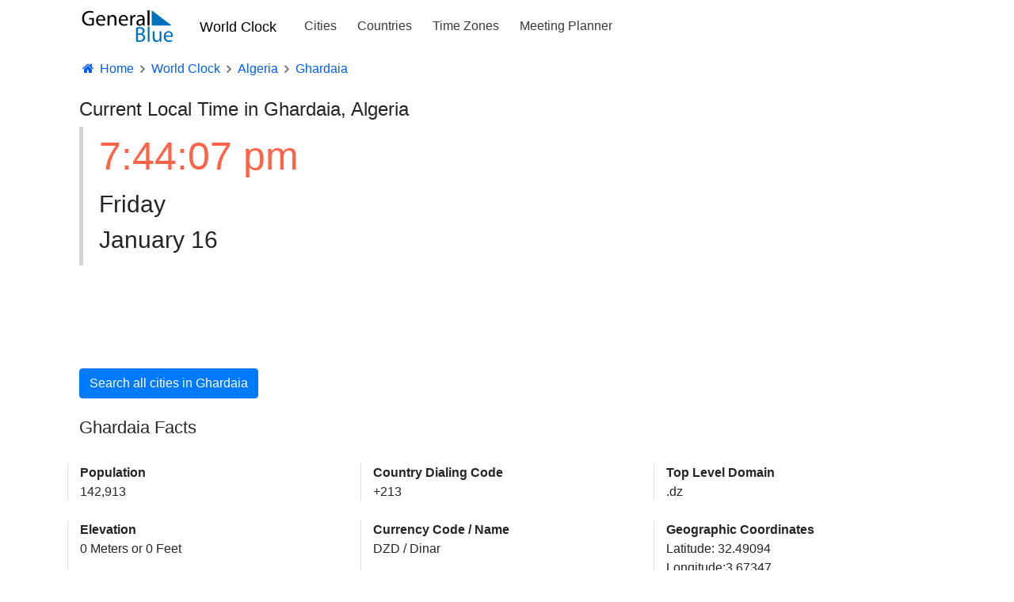

--- FILE ---
content_type: text/html; charset=utf-8
request_url: https://www.generalblue.com/time-in-ghardaia-dz
body_size: 4628
content:
<!DOCTYPE html>
<html lang="en">
<head>
    <meta charset="UTF-8">
    
    

        <script type="text/javascript">
            (function (c,l,a,r,i,t,y) {
                c[a] = c[a] || function () { (c[a].q = c[a].q || []).push(arguments) };
                t = l.createElement(r); t.async = 1; t.src = "https://www.clarity.ms/tag/" + i;
                y = l.getElementsByTagName(r)[0]; y.parentNode.insertBefore(t, y);
            })(window, document, "clarity", "script", "mda98jj8ml");
        </script>


        <script async src="https://www.googletagmanager.com/gtag/js?id=G-LJMPF60XFQ"></script>

        <script>
                window.dataLayer = window.dataLayer || [];
            function gtag() { dataLayer.push(arguments); }
            gtag('js', new Date());
            gtag('config', 'G-LJMPF60XFQ');
        </script>


    
    <meta charset="utf-8" />
    <meta name="viewport" content="width=device-width, initial-scale=1.0" />

    
    
        <link rel="preload" href="/js/vendor-pri.min.js?v=eRABhmIG-PvaOsFMm20ZdyHUP-jKOkyggfLvbD1CYtg" as="script">
        <script async src="https://pagead2.googlesyndication.com/pagead/js/adsbygoogle.js" crossorigin="anonymous"></script>

    

    <title>Current Local Time in Ghardaia, Algeria</title>
        <meta name="description" content="Get the current local time in Ghardaia, Algeria. View map and search current time and date for any city within Ghardaia.">

    <link rel="canonical" href="https://www.generalblue.com/time-in-ghardaia-dz" />

        <meta property="og:url" content="https://www.generalblue.com/time-in-ghardaia-dz" />
        <meta property="og:type" content="website" />
        <meta property="og:title" content="Current Local Time in Ghardaia, Algeria" />
        <meta property="og:description" content="Get the current local time in Ghardaia, Algeria. View map and search current time and date for any city within Ghardaia." />

    
    
        <link rel="stylesheet" href="/css/styles.min.css?v=TYS_3ApP51ixzYSFSsJWzB0nVKYFDmhWwhiFDgCNJAs" />
    

    <link href="https://cdnjs.cloudflare.com/ajax/libs/bootstrap-icons/1.5.0/font/bootstrap-icons.min.css" rel="stylesheet">

    <link rel="apple-touch-icon" sizes="180x180" href="/apple-touch-icon-180x180.png?v=cF9be5q8Pjj_-iTYtfnX1efqN0VIC6dzBbyL97LpHo4">
<link rel="manifest" href="/site.webmanifest?v=ukJ8DvoyfQVGJLVehrLbGnnu3Z6xtOOkDm7E_H8zKD4">
<link rel="mask-icon" href="/safari-pinned-tab.svg?v=9Rc-GU7N2bHdZvbAzk5S1_CD2_mUUeoDOQK76G68U9I" color="#5b95d5">
<link rel="icon" type="image/svg+xml" href="/favicon.svg?v=Ju__wTQfa7a_YIc9YBD8uLC8iAvY3dFeMncK4KBLjqM" sizes="any">
<link rel="icon" type="image/png" sizes="48x48" href="/favicon-48x48.png?v=wf2m55iX919JKM7CYqXCR0IsKhAIoiB64_PpFbALHlw">
<link rel="icon" type="image/png" sizes="32x32" href="/favicon-32x32.png?v=6pmBoJm5LZ83yV0fjXWojtICNXEmIvU4OwWTJ0RRopY">
<link rel="icon" type="image/png" sizes="16x16" href="/favicon-16x16.png?v=Pgq8a40N5IWdXZRhQh2osZS79e_HmTcqDeUGAgAS-jI">
<link rel="icon" type="image/png" sizes="48x48" href="/favicon.ico?v=OHgyJvYxrQQbVLlvaNB1AY_J-GVI69V7nJb2VMCvQV4">
<meta name="apple-mobile-web-app-title" content="General Blue">
<meta name="application-name" content="General Blue">
<meta name="msapplication-TileColor" content="#f2f2f2">
<meta name="theme-color" content="#ffffff"> 

    
    

</head>
<body>
    <header>
        <div class="container">
            <nav class="navbar navbar-expand-sm navbar-toggleable-sm navbar-light bg-white">
    <a class="navbar-brand text-nowrap" style="vertical-align:middle;" title="General Blue Corporation" href="/">
        <img src="/images/generalblue.svg" alt="General Blue" height="40" width="120" />
    </a>
    <a class="ml-auto" href="/world-clock" style="font-size:1.15rem;font-weight:500;padding-left:15px;padding-right:6px;color:black;">World Clock</a>
    <button class="navbar-toggler" type="button" data-toggle="collapse" data-target=".navbar-collapse" aria-controls="navbarSupportedContent"
            aria-expanded="false" aria-label="Toggle navigation">
        <span class="navbar-toggler-icon"></span>
    </button>
    <div class="navbar-collapse collapse pl-3">
        <ul class="navbar-nav mr-auto">
            <li class="nav-item">
                <a class="nav-link text-dark" href="/world-clock/search">Cities</a>
            </li>

            <li class="nav-item">
                <a class="nav-link text-dark" href="/world-clock">Countries</a>
            </li>

            <li class="nav-item">
                <a class="nav-link text-dark" href="/time-zones">Time Zones</a>
            </li>

            <li class="nav-item">
                <a class="nav-link text-dark" href="/international-meeting-planner">Meeting Planner</a>
            </li>

        </ul>
    </div>
</nav>
        </div>
    </header>

    <div class="container">

        <main role="main">
            
<style>
    b {font-weight: 600}
</style>



<nav aria-label="breadcrumb">
    <ol vocab="https://schema.org" typeof="BreadcrumbList" class="breadcrumb breadcrumb-arrow" style="background-color:white; line-height:18px">
        <li class="breadcrumb-item"><a href="/" style="color:#005ef5"><i class="fa fa-fw fa-home"></i> Home</a></li>
                <li property="itemListElement" typeof="ListItem" class="breadcrumb-item">
                    <a property="item" typeof="WebPage"
                       href="/world-clock">
                            <span style="color:#005ef5" property="name">World Clock</span>

                    </a>
                    <meta property="position" content="1">
                </li>
                <li property="itemListElement" typeof="ListItem" class="breadcrumb-item">
                    <a property="item" typeof="WebPage"
                       href="/time-in-algeria">
                            <span style="color:#005ef5" property="name">Algeria</span>

                    </a>
                    <meta property="position" content="2">
                </li>
                <li property="itemListElement" typeof="ListItem" class="breadcrumb-item" >
                            <span style="color:#005ef5" property="name">Ghardaia</span>
                    <meta property="position" content="3">
                </li>
    </ol>
</nav>






<div class="container">
    <h1>Current Local Time in Ghardaia, Algeria</h1>

    <div class="row">
        <div class="col-md-6">
            <div style="padding: 0px 0px 10px 20px; border-left: 5px solid lightgray;">
                <div id="CurrentTime" style="font-size:50px;color:tomato;">19:44</div>
                <div style="font-size:30px;">Friday</div>
                <div style="font-size:30px;">January 16</div>
            </div>
        </div>
        <div class="col-md-4 pt-3">
            <ins class="adsbygoogle lazyad" data-mobile-ad-width="300px" data-mobile-ad-height="250px" data-mobile-ad-slot="1922300963" data-mobile-ad-client="ca-pub-0247326022457899" data-desktop-ad-width="300px" data-desktop-ad-height="250px" data-desktop-ad-slot="1922300963" data-desktop-ad-client="ca-pub-0247326022457899" ></ins>
        </div>
    </div>

    <div class="row mt-4">

        <div class="col-md-12 mt-2 mb-4">
            <a class="btn btn-primary" href="/world-clock/search?region=ghardaia-dz" title="Search cities within Ghardaia">Search all cities in Ghardaia</a>
        </div>

        <div class="col-md-12">
            <h2>Ghardaia Facts</h2>
        </div>

        <div class="col-md-4 border-left mt-4">
            <b>Population</b><br />
            142,913
        </div>
        <div class="col-md-4 border-left mt-4">
            <b>Country Dialing Code</b><br />
            &#x2B;213
        </div>

        <div class="col-md-4 border-left mt-4">
            <b>Top Level Domain</b><br />
            .dz
        </div>

        <div class="col-md-4 border-left  mt-4">
            <b>Elevation</b><br />
            0 Meters or 0 Feet
        </div>

        <div class="col-md-4 border-left  mt-4">
            <b>Currency Code / Name</b><br />
            DZD / Dinar
        </div>

        <div class="col-md-4 border-left  mt-4">
            <b>Geographic Coordinates</b><br />
            Latitude: 32.49094 <br />
            Longitude:3.67347
        </div>

        <div class="col-md-4 border-left  mt-4">
            <b>Time Zone</b><br />
            Africa/Algiers
        </div>

    </div>
</div>


<div class="row mt-5">
    <div class="col-md-7">
        <div class="card">
            <div class="card-header">
                <h2>Most Populous Cities in Ghardaia</h2>
            </div>
            <div class="card-body">
                    <p><a title="See facts and current local time in Ghardaia" href="/time-in-ghardaia-ghardaia-algeria">Ghardaia</a></p>
                    <p><a title="See facts and current local time in Guerara" href="/time-in-guerara-ghardaia-algeria">Guerara</a></p>
                    <p><a title="See facts and current local time in Metlili Chaamba" href="/time-in-metlili-chaamba-ghardaia-algeria">Metlili Chaamba</a></p>
                    <p><a title="See facts and current local time in Berriane" href="/time-in-berriane-ghardaia-algeria">Berriane</a></p>
            </div>
        </div>
    </div>
    <div class="col-md-5">
        <div class="border embed-responsive embed-responsive-1by1" style="max-height:400px;width:300px">
            <iframe frameborder="0" style="border:0"
                    src="https://www.google.com/maps/embed/v1/view?zoom=11&center=32.49094, 3.67347 &key=AIzaSyBG_Y_vLSIif4eST1ybgC2F8TXgocrWDuU" allowfullscreen></iframe>
        </div>
    </div>
</div>




<script>
    var ClockTimer = (function () {
    //Constructor

    function ClockTimer() {

                //start the timer
           var localTime = new Date();
               localTime.setHours(19);
               localTime.setMinutes(44);
               localTime.setSeconds(4);


         this.offSet = localTime.getTime() - new Date().getTime();
        console.log(this.offSet);
        this.updateClock();

    }

    ClockTimer.prototype.getFormattedAMPM = function (date) {
        var hours = date.getHours();
        var minutes = date.getMinutes();
        console.log(minutes);
        var seconds = date.getSeconds();
        var ampm = hours >= 12 ? 'pm' : 'am';
        hours = hours % 12;
        hours = hours ? hours : 12; // the hour '0' should be '12'
        var strminutes = minutes < 10 ? '0' + minutes : minutes;
        var strseconds = seconds < 10 ? '0' + seconds : seconds;
        var strTime = hours + ':' + strminutes + ':' + strseconds + ' ' + ampm;
        return strTime;
    };

    ClockTimer.prototype.updateClock = function () {
        var currentTime = new Date();

        console.log("currentTime-->",currentTime);
        var localTime = new Date(currentTime.getTime() + this.offSet);
        console.log("localTime---->",localTime);

        document.getElementById("CurrentTime").innerHTML = this.getFormattedAMPM(localTime);

        //Call back to the "updateClock" every 500 ms
        var that = this;

        setTimeout(function () { that.updateClock(); }, 500);
    };

    return ClockTimer;
}());

    //Call to mainline
    new ClockTimer();

</script>







        </main>
    </div>
    <footer>
        

<footer class="footer" style="margin-top:80px;padding-bottom:25px;background-color:#f5f5f5;">

    <div class="container mt-5">
        <div style="display:flex;flex-wrap:wrap;flex-direction:row;">
            <div class="footer-col">
                <div class="ftitle">Services</div>
                <a class="flist" href="/officeseries">OfficeSeries</a> <br />
                <a class="flist" href="/consulting">Consulting</a>
            </div>

            <div class="footer-col">
                <div class="ftitle">Explore</div>
                <a class="flist" href="/calendar">Calendars</a> <br />
                <a class="flist" href="/templates">Templates</a> <br />
                <a class="flist" href="/world-clock">World Clock</a><br />
                <a class="flist" href="/time-zones">Time Zones</a>
            </div>

            <div class="footer-col">
                <div class="ftitle">Corporate</div>
                <a class="flist" href="/contact">Contact Us</a><br />
                <a class="flist" href="/privacy">Privacy</a><br />
                <a class="flist" href="/terms-of-use">Terms of Use</a>
            </div>
        </div>
        <div style="font-size:13px;" class="mt-4">
            <b style="color: #212529;"> &copy; 2026 General Blue Corporation</b>
        </div>
    </div>
</footer>


    </footer>
    

    
        <script src="/js/vendor-pri.min.js?v=eRABhmIG-PvaOsFMm20ZdyHUP-jKOkyggfLvbD1CYtg"></script>
        <script async src="/js/pages/shared/lazyads.min.js?v=-m7pwfMyWcSqfe0IPAXpjTlFlbwqxMVif0m4RKusQSc"></script>
        <script async src="/js/pages/shared/dynamicads.min.js?v=EzyuO53RA0kXcQrnqydBfznwRshG25aEwGh-_reZyV4"></script>
        <script async src="/js/pages/shared/analytics.min.js?v=LTj3Hi2mF3zOrFUeQ0iiaVFSBjgKGhib6DUt2dHCfw8"></script>
        <script async src="/js/vendor.min.js?v=iE6wUyDY1N0SUJsHRO0kcp08XkyQ_sc-Sin0hp8zG3U"></script>

        

    

</body>
</html>



--- FILE ---
content_type: text/html; charset=utf-8
request_url: https://www.google.com/recaptcha/api2/aframe
body_size: 268
content:
<!DOCTYPE HTML><html><head><meta http-equiv="content-type" content="text/html; charset=UTF-8"></head><body><script nonce="D27bk_i4f-34RaU_3DlOGQ">/** Anti-fraud and anti-abuse applications only. See google.com/recaptcha */ try{var clients={'sodar':'https://pagead2.googlesyndication.com/pagead/sodar?'};window.addEventListener("message",function(a){try{if(a.source===window.parent){var b=JSON.parse(a.data);var c=clients[b['id']];if(c){var d=document.createElement('img');d.src=c+b['params']+'&rc='+(localStorage.getItem("rc::a")?sessionStorage.getItem("rc::b"):"");window.document.body.appendChild(d);sessionStorage.setItem("rc::e",parseInt(sessionStorage.getItem("rc::e")||0)+1);localStorage.setItem("rc::h",'1768589046705');}}}catch(b){}});window.parent.postMessage("_grecaptcha_ready", "*");}catch(b){}</script></body></html>